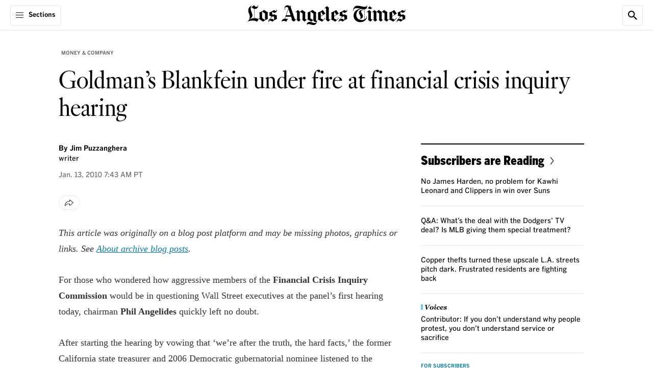

--- FILE ---
content_type: application/javascript; charset=utf-8
request_url: https://activate.platform.californiatimes.com/caltimes/latimes/code/956ec1fcb249e1f7ca4e374397879c46.js?conditionId0=4853386
body_size: 630
content:
CalTimes.bindEventImmediate(function(){CalTimes.bindImmediate(function(){var d={not:[null],caseInsensitive:["ignore case"],compareTo:["gallery"],requiredData:["59489"],comparators:["is"]};CalTimes.data.resolve(d.requiredData,function(){d.values=Array.prototype.slice.call(arguments,0);var b=window.CalTimes;b.data.checkConditions(d)&&(b=window.CalTimes,b.currentRuleId=4215975,b.currentDeploymentId=611089,b.data.resolve("59365 59353 59398 59403 72391 59489 59338 59346 59349 59552 59392 59364 59370 59477 59450 59390 59464 59465 59468 59377 59486 59387 59376 59330 66141 66327 66924 66925 67498 67531 71455 71456 71524 72053 72125 72246 59344 59347 59356 61825 59329".split(" "),
function(c,f,g,h,k,l,m,n,p,q,r,t,u,v,w,x,y,z,A,B,C,D,E,F,G,H,I,J,K,L,M,N,O,P,Q,R,S,T,U,V,W){var a={};a.pulse2002=c;a.pulse2004=f;a.pulse2005=g;a.pulse2006=h;a.pulse2009=k;a.pulse2010=l;a.pulse2011=m;a.pulse2012=n;a.pulse2013=p;a.pulse2021=q;a.pulse2035=r;a.pulse2037=t;a.pulse2039=u;a.pulse2078=v;a.pulse2088=w;a.pulse2131=x;a.pulse2133=y;a.pulse2135=z;a.pulse2136=A;a.pulse2137=B;a.pulse2147=C;a.pulse2151=D;a.pulse2153=E;a.pulse2154=F;a.pulse2290=G;a.pulse2296=H;a.pulse2297=I;a.pulse2298=J;a.pulse2302=
K;a.pulse2303=L;a.pulse2312=M;a.pulse2313=N;a.pulse2314=O;a.pulse2316=P;a.pulse2319=Q;a.pulse2326=R;a.pxlid=S;a.pbrd=T;a.pch="4";a.pcid=U;a.c_rdp=V;a.pei=W;a.bspe="photogallery view";c=[];for(var e in a)a.hasOwnProperty(e)&&c.push(e+"\x3d"+encodeURIComponent(a[e]));a="https://activate.latimes.com/pc/caltimes/";0<c.length&&(a+="?"+c.join("\x26"));(new Image).src=a}),b.triggerEvent(4215975,611089))})},-1,-1)},4215975,611089,838,["CalTimes - EDL - photo index - gallery"]);